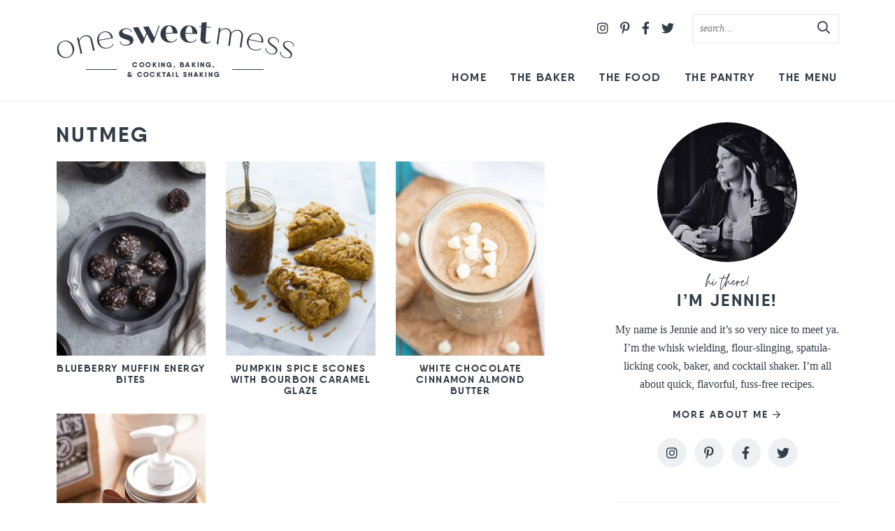

--- FILE ---
content_type: text/html; charset=UTF-8
request_url: https://www.onesweetmess.com/tag/nutmeg/
body_size: 8981
content:
<!DOCTYPE html>
<html lang="en-US">
<head>
<meta charset="UTF-8" />
<meta name="viewport" content="width=device-width, initial-scale=1" />
<link rel="profile" href="https://gmpg.org/xfn/11" />
<meta name="google-site-verification" content="agGuK5TCacCWKHQCM0jmP00OmGWEQfdc7j16Z4NCgbM" />
<meta name="google-site-verification" content="L01nWYGOsJb90uyt3L4XQ-QbHFmZiO_pIWzUgPi-AN0" />
<meta name="p:domain_verify" content="534ab4486b8efd1e216612cf67369fb3"/>

<meta name='robots' content='noindex, follow' />

	<!-- This site is optimized with the Yoast SEO plugin v17.6 - https://yoast.com/wordpress/plugins/seo/ -->
	<title>nutmeg Archives - One Sweet Mess</title>
	<meta property="og:locale" content="en_US" />
	<meta property="og:type" content="article" />
	<meta property="og:title" content="nutmeg Archives - One Sweet Mess" />
	<meta property="og:url" content="https://www.onesweetmess.com/tag/nutmeg/" />
	<meta property="og:site_name" content="One Sweet Mess" />
	<script type="application/ld+json" class="yoast-schema-graph">{"@context":"https://schema.org","@graph":[{"@type":"WebSite","@id":"https://www.onesweetmess.com/#website","url":"https://www.onesweetmess.com/","name":"One Sweet Mess","description":"Cooking, Baking &amp; Cocktail Shaking","potentialAction":[{"@type":"SearchAction","target":{"@type":"EntryPoint","urlTemplate":"https://www.onesweetmess.com/?s={search_term_string}"},"query-input":"required name=search_term_string"}],"inLanguage":"en-US"},{"@type":"CollectionPage","@id":"https://www.onesweetmess.com/tag/nutmeg/#webpage","url":"https://www.onesweetmess.com/tag/nutmeg/","name":"nutmeg Archives - One Sweet Mess","isPartOf":{"@id":"https://www.onesweetmess.com/#website"},"breadcrumb":{"@id":"https://www.onesweetmess.com/tag/nutmeg/#breadcrumb"},"inLanguage":"en-US","potentialAction":[{"@type":"ReadAction","target":["https://www.onesweetmess.com/tag/nutmeg/"]}]},{"@type":"BreadcrumbList","@id":"https://www.onesweetmess.com/tag/nutmeg/#breadcrumb","itemListElement":[{"@type":"ListItem","position":1,"name":"Home","item":"https://www.onesweetmess.com/"},{"@type":"ListItem","position":2,"name":"nutmeg"}]}]}</script>
	<!-- / Yoast SEO plugin. -->


<link rel='dns-prefetch' href='//scripts.mediavine.com' />
<link rel='dns-prefetch' href='//s.w.org' />
<link rel="alternate" type="application/rss+xml" title="One Sweet Mess &raquo; nutmeg Tag Feed" href="https://www.onesweetmess.com/tag/nutmeg/feed/" />
		<script type="text/javascript">
			window._wpemojiSettings = {"baseUrl":"https:\/\/s.w.org\/images\/core\/emoji\/13.1.0\/72x72\/","ext":".png","svgUrl":"https:\/\/s.w.org\/images\/core\/emoji\/13.1.0\/svg\/","svgExt":".svg","source":{"concatemoji":"https:\/\/www.onesweetmess.com\/wp-includes\/js\/wp-emoji-release.min.js?ver=5.8.12"}};
			!function(e,a,t){var n,r,o,i=a.createElement("canvas"),p=i.getContext&&i.getContext("2d");function s(e,t){var a=String.fromCharCode;p.clearRect(0,0,i.width,i.height),p.fillText(a.apply(this,e),0,0);e=i.toDataURL();return p.clearRect(0,0,i.width,i.height),p.fillText(a.apply(this,t),0,0),e===i.toDataURL()}function c(e){var t=a.createElement("script");t.src=e,t.defer=t.type="text/javascript",a.getElementsByTagName("head")[0].appendChild(t)}for(o=Array("flag","emoji"),t.supports={everything:!0,everythingExceptFlag:!0},r=0;r<o.length;r++)t.supports[o[r]]=function(e){if(!p||!p.fillText)return!1;switch(p.textBaseline="top",p.font="600 32px Arial",e){case"flag":return s([127987,65039,8205,9895,65039],[127987,65039,8203,9895,65039])?!1:!s([55356,56826,55356,56819],[55356,56826,8203,55356,56819])&&!s([55356,57332,56128,56423,56128,56418,56128,56421,56128,56430,56128,56423,56128,56447],[55356,57332,8203,56128,56423,8203,56128,56418,8203,56128,56421,8203,56128,56430,8203,56128,56423,8203,56128,56447]);case"emoji":return!s([10084,65039,8205,55357,56613],[10084,65039,8203,55357,56613])}return!1}(o[r]),t.supports.everything=t.supports.everything&&t.supports[o[r]],"flag"!==o[r]&&(t.supports.everythingExceptFlag=t.supports.everythingExceptFlag&&t.supports[o[r]]);t.supports.everythingExceptFlag=t.supports.everythingExceptFlag&&!t.supports.flag,t.DOMReady=!1,t.readyCallback=function(){t.DOMReady=!0},t.supports.everything||(n=function(){t.readyCallback()},a.addEventListener?(a.addEventListener("DOMContentLoaded",n,!1),e.addEventListener("load",n,!1)):(e.attachEvent("onload",n),a.attachEvent("onreadystatechange",function(){"complete"===a.readyState&&t.readyCallback()})),(n=t.source||{}).concatemoji?c(n.concatemoji):n.wpemoji&&n.twemoji&&(c(n.twemoji),c(n.wpemoji)))}(window,document,window._wpemojiSettings);
		</script>
		<style type="text/css">
img.wp-smiley,
img.emoji {
	display: inline !important;
	border: none !important;
	box-shadow: none !important;
	height: 1em !important;
	width: 1em !important;
	margin: 0 .07em !important;
	vertical-align: -0.1em !important;
	background: none !important;
	padding: 0 !important;
}
</style>
	<link rel='stylesheet' id='wp-block-library-css'  href='https://www.onesweetmess.com/wp-includes/css/dist/block-library/style.min.css?ver=5.8.12' type='text/css' media='all' />
<link data-minify="1" rel='stylesheet' id='contact-form-7-css'  href='https://www.onesweetmess.com/wp-content/cache/min/1/wp-content/plugins/contact-form-7/includes/css/styles.css?ver=1637256612' type='text/css' media='all' />
<link data-minify="1" rel="preload" class="mv-grow-style" href="https://www.onesweetmess.com/wp-content/cache/min/1/wp-content/plugins/social-pug/assets/dist/style-frontend-pro.1.19.1.css?ver=1637256612" as="style"><noscript><link data-minify="1" rel='stylesheet' id='dpsp-frontend-style-pro-css'  href='https://www.onesweetmess.com/wp-content/cache/min/1/wp-content/plugins/social-pug/assets/dist/style-frontend-pro.1.19.1.css?ver=1637256612' type='text/css' media='all' />
</noscript><link data-minify="1" rel='stylesheet' id='font-awesome-css'  href='https://www.onesweetmess.com/wp-content/cache/min/1/wp-content/themes/onesweetmess2021/fontawesome-subset/css/all.css?ver=1637256612' type='text/css' media='all' />
<link data-minify="1" rel='stylesheet' id='custom-style-css'  href='https://www.onesweetmess.com/wp-content/cache/min/1/wp-content/themes/onesweetmess2021/style.css?ver=1637256612' type='text/css' media='all' />
<link data-minify="1" rel='stylesheet' id='responsive-style-css'  href='https://www.onesweetmess.com/wp-content/cache/min/1/wp-content/themes/onesweetmess2021/responsive.css?ver=1637256612' type='text/css' media='all' />
<link data-minify="1" rel='stylesheet' id='custom-mobile-header-style-css'  href='https://www.onesweetmess.com/wp-content/cache/min/1/wp-content/themes/onesweetmess2021/mobile-header/mobile-header-style.css?ver=1637256612' type='text/css' media='all' />
<script type='text/javascript' async="async" data-noptimize="1" data-cfasync="false" src='https://scripts.mediavine.com/tags/the-messy-baker-blog.js?ver=5.8.12' id='mv-script-wrapper-js'></script>
<script type='text/javascript' src='https://www.onesweetmess.com/wp-includes/js/jquery/jquery.min.js?ver=3.6.0' id='jquery-core-js' defer></script>
<script type='text/javascript' src='https://www.onesweetmess.com/wp-includes/js/jquery/jquery-migrate.min.js?ver=3.3.2' id='jquery-migrate-js' defer></script>
<link rel="https://api.w.org/" href="https://www.onesweetmess.com/wp-json/" /><link rel="alternate" type="application/json" href="https://www.onesweetmess.com/wp-json/wp/v2/tags/503" /><link rel="EditURI" type="application/rsd+xml" title="RSD" href="https://www.onesweetmess.com/xmlrpc.php?rsd" />
<link rel="wlwmanifest" type="application/wlwmanifest+xml" href="https://www.onesweetmess.com/wp-includes/wlwmanifest.xml" /> 
<meta name="generator" content="WordPress 5.8.12" />
<style> .hide-me{display:none;} </style><style type="text/css" data-source="Grow Social by Mediavine">
				@media screen and ( max-width : 720px ) {
					.dpsp-content-wrapper.dpsp-hide-on-mobile,
					.dpsp-share-text.dpsp-hide-on-mobile,
					.dpsp-content-wrapper .dpsp-network-label {
						display: none;
					}
					.dpsp-has-spacing .dpsp-networks-btns-wrapper li {
						margin:0 2% 10px 0;
					}
					.dpsp-network-btn.dpsp-has-label:not(.dpsp-has-count) {
						max-height: 40px;
						padding: 0;
						justify-content: center;
					}
					.dpsp-content-wrapper.dpsp-size-small .dpsp-network-btn.dpsp-has-label:not(.dpsp-has-count){
						max-height: 32px;
					}
					.dpsp-content-wrapper.dpsp-size-large .dpsp-network-btn.dpsp-has-label:not(.dpsp-has-count){
						max-height: 46px;
					}
				}
			
							.dpsp-button-style-6 .dpsp-networks-btns-content .dpsp-network-btn:not(:hover):not(:active) {
								--customNetworkColor: #5c7891;
								--customNetworkHoverColor: #8da0b2;
								color: #5c7891;
							}
							.dpsp-button-style-6 .dpsp-networks-btns-content .dpsp-network-btn .dpsp-network-icon {
								border-color: #5c7891;
								background: #5c7891;
							}
						
							.dpsp-button-style-6 .dpsp-networks-btns-content .dpsp-network-btn:focus,
							.dpsp-button-style-6 .dpsp-networks-btns-content .dpsp-network-btn:hover {
								color: #8da0b2;
							}
							.dpsp-button-style-6 .dpsp-networks-btns-content .dpsp-network-btn:hover .dpsp-network-icon,
							.dpsp-button-style-6 .dpsp-networks-btns-content .dpsp-network-btn:focus .dpsp-network-icon {
								border-color: #8da0b2;
								background: #8da0b2;
							}
						.dpsp-networks-btns-wrapper.dpsp-networks-btns-content .dpsp-network-btn {--networkHover: rgba(141, 160, 178, 0.4); --networkAccent: rgba(141, 160, 178, 1);}</style><style type="text/css"> .wprm-comment-rating svg { width: 22px !important; height: 22px !important; } img.wprm-comment-rating { width: 110px !important; height: 22px !important; } .wprm-comment-rating svg path { fill: #5c7891; } .wprm-comment-rating svg polygon { stroke: #5c7891; } .wprm-comment-ratings-container svg .wprm-star-full { fill: #5c7891; } .wprm-comment-ratings-container svg .wprm-star-empty { stroke: #5c7891; }</style>
<link rel="preload" as="font" href="https://www.onesweetmess.com/wp-content/themes/onesweetmess2021/fonts/qanelas-bold-webfont.woff2" crossorigin>
<link rel="preload" as="font" href="https://www.onesweetmess.com/wp-content/themes/onesweetmess2021/fontawesome-subset/webfonts/fa-brands-400.woff2" crossorigin>
<link rel="preload" as="font" href="https://www.onesweetmess.com/wp-content/themes/onesweetmess2021/fontawesome-subset/webfonts/fa-regular-400.woff2" crossorigin><noscript><style id="rocket-lazyload-nojs-css">.rll-youtube-player, [data-lazy-src]{display:none !important;}</style></noscript>
<!--Favicon-->
<link rel="apple-touch-icon" sizes="180x180" href="https://www.onesweetmess.com/wp-content/themes/onesweetmess2021/favicon/apple-touch-icon.png">
<link rel="icon" type="image/png" sizes="32x32" href="https://www.onesweetmess.com/wp-content/themes/onesweetmess2021/favicon/favicon-32x32.png">
<link rel="icon" type="image/png" sizes="16x16" href="https://www.onesweetmess.com/wp-content/themes/onesweetmess2021/favicon/favicon-16x16.png">
<link rel="mask-icon" href="https://www.onesweetmess.com/wp-content/themes/onesweetmess2021/safari-pinned-tab.svg" color="#333d48">
<meta name="msapplication-TileColor" content="#ffffff">
<meta name="theme-color" content="#ffffff">

<!-- Global site tag (gtag.js) - Google Analytics -->
<script async src="https://www.googletagmanager.com/gtag/js?id=UA-32394787-1"></script>
<script>
  window.dataLayer = window.dataLayer || [];
  function gtag(){dataLayer.push(arguments);}
  gtag('js', new Date());

  gtag('config', 'UA-32394787-1', { 'anonymize_ip': true });
</script>

</head>

<body class="archive tag tag-nutmeg tag-503">
<div id="skip"><a href="#content">Skip to Main Content</a></div>

	
	<input type="checkbox" id="custom-mobile-search-trigger" aria-hidden="true" />
	
	<input type="checkbox" id="custom-mobile-header-trigger" aria-hidden="true" />
	
	<div id="custom-mobile-header" class="layout-middle text-dark mh-sticky-true">
		
		<div id="custom-mobile-top-bar" style="background-color: rgba(255,255,255, 0.98);">
			
			<a href="https://www.onesweetmess.com/" id="custom-mobile-logo-link">
				<img src="https://www.onesweetmess.com/wp-content/themes/onesweetmess2021/mobile-header/logo.png" alt="One Sweet Mess" width="213" height="28" />
			</a>
			
			<label id="custom-mobile-hamburger" for="custom-mobile-header-trigger">
			    <span class="screen-reader-text">Mobile Menu Trigger</span>
				<div id="custom-mobile-hamburger-trigger">
					<span></span>
				</div>
			</label>
			
			<div id="custom-mobile-form-wrapper">
				<form role="search" method="get" class="search-form" action="https://www.onesweetmess.com/">
    <input type="search" class="search-field search-input"
        placeholder="search..."
        value="" name="s"
        aria-label="Search Keywords" />

    <button type="submit" class="btn btn-success search-submit" aria-label="Submit">
		<i class="far fa-search"></i><span class="screen-reader-text">Submit</span>
	</button>
</form>			</div>
			
			<label id="custom-mobile-search" for="custom-mobile-search-trigger">
			    <span class="screen-reader-text">Mobile Search Trigger</span>
				<svg aria-hidden="true" focusable="false" data-prefix="far" data-icon="search" role="img" xmlns="http://www.w3.org/2000/svg" viewBox="0 0 512 512" class="svg-inline--fa fa-search fa-w-16 fa-2x"><path fill="currentColor" d="M508.5 468.9L387.1 347.5c-2.3-2.3-5.3-3.5-8.5-3.5h-13.2c31.5-36.5 50.6-84 50.6-136C416 93.1 322.9 0 208 0S0 93.1 0 208s93.1 208 208 208c52 0 99.5-19.1 136-50.6v13.2c0 3.2 1.3 6.2 3.5 8.5l121.4 121.4c4.7 4.7 12.3 4.7 17 0l22.6-22.6c4.7-4.7 4.7-12.3 0-17zM208 368c-88.4 0-160-71.6-160-160S119.6 48 208 48s160 71.6 160 160-71.6 160-160 160z" class=""></path></svg>
				<svg aria-hidden="true" focusable="false" data-prefix="fal" data-icon="times" role="img" xmlns="http://www.w3.org/2000/svg" viewBox="0 0 320 512" class="svg-inline--fa fa-times fa-w-10 fa-2x"><path fill="currentColor" d="M193.94 256L296.5 153.44l21.15-21.15c3.12-3.12 3.12-8.19 0-11.31l-22.63-22.63c-3.12-3.12-8.19-3.12-11.31 0L160 222.06 36.29 98.34c-3.12-3.12-8.19-3.12-11.31 0L2.34 120.97c-3.12 3.12-3.12 8.19 0 11.31L126.06 256 2.34 379.71c-3.12 3.12-3.12 8.19 0 11.31l22.63 22.63c3.12 3.12 8.19 3.12 11.31 0L160 289.94 262.56 392.5l21.15 21.15c3.12 3.12 8.19 3.12 11.31 0l22.63-22.63c3.12-3.12 3.12-8.19 0-11.31L193.94 256z" class=""></path></svg>
			</label>
			
		</div>
		
		<div id="custom-mobile-menu-container" style="background-color: rgba(255,255,255, 0.98);">
				
			<ul id="custom-mobile-menu" class="custom-mobile-menu"><li id="menu-item-4498" class="menu-item menu-item-type-custom menu-item-object-custom menu-item-home menu-item-4498"><a href="https://www.onesweetmess.com/">Home</a></li>
<li id="menu-item-620" class="menu-item menu-item-type-post_type menu-item-object-page menu-item-has-children menu-item-620"><label for="the-baker-0">The Baker</label>
				<input type="checkbox" name="submenu" id="the-baker-0" aria-hidden="true" />
				<svg class="svg-icon" width="24" height="24" aria-hidden="true" role="img" focusable="false" viewBox="0 0 24 24" fill="none" xmlns="http://www.w3.org/2000/svg"><path fill-rule="evenodd" clip-rule="evenodd" d="M18 11.2h-5.2V6h-1.6v5.2H6v1.6h5.2V18h1.6v-5.2H18z" fill="currentColor"></path></svg>
				<svg class="svg-icon" width="24" height="24" aria-hidden="true" role="img" focusable="false" viewBox="0 0 24 24" fill="none" xmlns="http://www.w3.org/2000/svg"><path fill-rule="evenodd" clip-rule="evenodd" d="M6 11h12v2H6z" fill="currentColor"></path></svg>
			
<ul class="sub-menu">
	<li id="menu-item-22310" class="menu-item menu-item-type-post_type menu-item-object-page menu-item-22310"><a href="https://www.onesweetmess.com/about/">About Jennie</a></li>
	<li id="menu-item-4487" class="menu-item menu-item-type-post_type menu-item-object-page menu-item-4487"><a href="https://www.onesweetmess.com/contact/">Contact</a></li>
	<li id="menu-item-8028" class="menu-item menu-item-type-post_type menu-item-object-page menu-item-8028"><a href="https://www.onesweetmess.com/work-with-me/">Work with Me</a></li>
</ul>
</li>
<li id="menu-item-4485" class="menu-item menu-item-type-post_type menu-item-object-page menu-item-has-children menu-item-4485"><label for="the-food-0">The Food</label>
				<input type="checkbox" name="submenu" id="the-food-0" aria-hidden="true" />
				<svg class="svg-icon" width="24" height="24" aria-hidden="true" role="img" focusable="false" viewBox="0 0 24 24" fill="none" xmlns="http://www.w3.org/2000/svg"><path fill-rule="evenodd" clip-rule="evenodd" d="M18 11.2h-5.2V6h-1.6v5.2H6v1.6h5.2V18h1.6v-5.2H18z" fill="currentColor"></path></svg>
				<svg class="svg-icon" width="24" height="24" aria-hidden="true" role="img" focusable="false" viewBox="0 0 24 24" fill="none" xmlns="http://www.w3.org/2000/svg"><path fill-rule="evenodd" clip-rule="evenodd" d="M6 11h12v2H6z" fill="currentColor"></path></svg>
			
<ul class="sub-menu">
	<li id="menu-item-22311" class="menu-item menu-item-type-post_type menu-item-object-page menu-item-22311"><a href="https://www.onesweetmess.com/recipes/">Recipe Index</a></li>
	<li id="menu-item-6481" class="menu-item menu-item-type-taxonomy menu-item-object-category menu-item-6481"><a href="https://www.onesweetmess.com/category/appetizers/">Appetizers</a></li>
	<li id="menu-item-6474" class="menu-item menu-item-type-taxonomy menu-item-object-category menu-item-6474"><a href="https://www.onesweetmess.com/category/bread/">Bread &amp; Muffins</a></li>
	<li id="menu-item-6513" class="menu-item menu-item-type-taxonomy menu-item-object-category menu-item-6513"><a href="https://www.onesweetmess.com/category/breakfast-2/">Breakfast</a></li>
	<li id="menu-item-6478" class="menu-item menu-item-type-taxonomy menu-item-object-category menu-item-6478"><a href="https://www.onesweetmess.com/category/cake/">Cake &amp; Cupcakes</a></li>
	<li id="menu-item-6480" class="menu-item menu-item-type-taxonomy menu-item-object-category menu-item-6480"><a href="https://www.onesweetmess.com/category/snacks/">Candy &amp; Snacks</a></li>
	<li id="menu-item-6479" class="menu-item menu-item-type-taxonomy menu-item-object-category menu-item-6479"><a href="https://www.onesweetmess.com/category/cocktails/">Cocktails</a></li>
	<li id="menu-item-6473" class="menu-item menu-item-type-taxonomy menu-item-object-category menu-item-6473"><a href="https://www.onesweetmess.com/category/cookiesbrownies/">Cookies &amp; Brownies</a></li>
	<li id="menu-item-6491" class="menu-item menu-item-type-taxonomy menu-item-object-category menu-item-6491"><a href="https://www.onesweetmess.com/category/smoothies/">Drinks &amp; Smoothies</a></li>
	<li id="menu-item-6476" class="menu-item menu-item-type-taxonomy menu-item-object-category menu-item-6476"><a href="https://www.onesweetmess.com/category/healthy-appetite/">Healthy Appetite</a></li>
	<li id="menu-item-6477" class="menu-item menu-item-type-taxonomy menu-item-object-category menu-item-6477"><a href="https://www.onesweetmess.com/category/ice-cream-2/">Ice Cream</a></li>
	<li id="menu-item-6484" class="menu-item menu-item-type-taxonomy menu-item-object-category menu-item-6484"><a href="https://www.onesweetmess.com/category/jampreserves/">Jams &amp; Preserves</a></li>
	<li id="menu-item-6485" class="menu-item menu-item-type-taxonomy menu-item-object-category menu-item-6485"><a href="https://www.onesweetmess.com/category/how-to/">Kitchen Tutorials</a></li>
	<li id="menu-item-6486" class="menu-item menu-item-type-taxonomy menu-item-object-category menu-item-6486"><a href="https://www.onesweetmess.com/category/pie/">Pie</a></li>
	<li id="menu-item-6487" class="menu-item menu-item-type-taxonomy menu-item-object-category menu-item-6487"><a href="https://www.onesweetmess.com/category/puddingmousse/">Pudding &amp; Mousse</a></li>
	<li id="menu-item-6488" class="menu-item menu-item-type-taxonomy menu-item-object-category menu-item-6488"><a href="https://www.onesweetmess.com/category/salad/">Salad</a></li>
	<li id="menu-item-6489" class="menu-item menu-item-type-taxonomy menu-item-object-category menu-item-6489"><a href="https://www.onesweetmess.com/category/sauces/">Sauces &amp; Syrups</a></li>
	<li id="menu-item-6475" class="menu-item menu-item-type-taxonomy menu-item-object-category menu-item-6475"><a href="https://www.onesweetmess.com/category/savory/">Savory</a></li>
	<li id="menu-item-6490" class="menu-item menu-item-type-taxonomy menu-item-object-category menu-item-6490"><a href="https://www.onesweetmess.com/category/side-dish/">Side Dishes</a></li>
	<li id="menu-item-6492" class="menu-item menu-item-type-taxonomy menu-item-object-category menu-item-6492"><a href="https://www.onesweetmess.com/category/soup/">Soups &amp; Stews</a></li>
</ul>
</li>
<li id="menu-item-6358" class="menu-item menu-item-type-post_type menu-item-object-page menu-item-6358"><a href="https://www.onesweetmess.com/pantry/">The Pantry</a></li>
<li id="menu-item-8672" class="menu-item menu-item-type-post_type menu-item-object-page menu-item-8672"><a href="https://www.onesweetmess.com/the-menu/">The Menu</a></li>
</ul>			
						
		</div>
		
	</div>
	


<header class="header">
	<div class="wrap">

			<div class="logo">
			<a href="https://www.onesweetmess.com/" title="One Sweet Mess" rel="home">
			<img src="https://www.onesweetmess.com/wp-content/themes/onesweetmess2021/images/logo@2x.png" 
			srcset="https://www.onesweetmess.com/wp-content/themes/onesweetmess2021/images/logo.png 1x,
	               https://www.onesweetmess.com/wp-content/themes/onesweetmess2021/images/logo@2x.png 2x"
	        alt="One Sweet Mess Logo"
	        width="342" height="84" data-pin-nopin="true"/>
	    	</a>
		</div>
	
	
	<div class="header-search">
		<form role="search" method="get" class="search-form" action="https://www.onesweetmess.com/">
    <input type="search" class="search-field search-input"
        placeholder="search..."
        value="" name="s"
        aria-label="Search Keywords" />

    <button type="submit" class="btn btn-success search-submit" aria-label="Submit">
		<i class="far fa-search"></i><span class="screen-reader-text">Submit</span>
	</button>
</form>	</div>


	<div class="social">
		<a rel="nofollow" href="https://instagram.com/onesweetmess/" aria-label="Instagram" target="_blank" rel="noopener"><i class="fab fa-instagram"></i></a>
		<a rel="nofollow" href="https://pinterest.com/jlphaneuf/" aria-label="Pinterest" target="_blank" rel="noopener"><i class="fab fa-pinterest-p"></i></a>
		<a rel="nofollow" href="https://www.facebook.com/onesweetmessblog" aria-label="Facebook" target="_blank" rel="noopener"><i class="fab fa-facebook-f"></i></a>
		<a rel="nofollow" href="https://twitter.com/onesweetmess/" aria-label="Twitter" target="_blank" rel="noopener"><i class="fab fa-twitter"></i></a>
	</div>		
	<nav id="main" class="main-nav">
		<ul id="mainmenu" class="mainmenu">
			<li class="menu-item menu-item-type-custom menu-item-object-custom menu-item-home menu-item-4498"><a href="https://www.onesweetmess.com/">Home</a></li>
<li class="menu-item menu-item-type-post_type menu-item-object-page menu-item-has-children menu-item-620"><a href="https://www.onesweetmess.com/about/">The Baker</a>
<ul class="sub-menu">
	<li class="menu-item menu-item-type-post_type menu-item-object-page menu-item-22310"><a href="https://www.onesweetmess.com/about/">About Jennie</a></li>
	<li class="menu-item menu-item-type-post_type menu-item-object-page menu-item-4487"><a href="https://www.onesweetmess.com/contact/">Contact</a></li>
	<li class="menu-item menu-item-type-post_type menu-item-object-page menu-item-8028"><a href="https://www.onesweetmess.com/work-with-me/">Work with Me</a></li>
</ul>
</li>
<li class="menu-item menu-item-type-post_type menu-item-object-page menu-item-has-children menu-item-4485"><a href="https://www.onesweetmess.com/recipes/">The Food</a>
<ul class="sub-menu">
	<li class="menu-item menu-item-type-post_type menu-item-object-page menu-item-22311"><a href="https://www.onesweetmess.com/recipes/">Recipe Index</a></li>
	<li class="menu-item menu-item-type-taxonomy menu-item-object-category menu-item-6481"><a href="https://www.onesweetmess.com/category/appetizers/">Appetizers</a></li>
	<li class="menu-item menu-item-type-taxonomy menu-item-object-category menu-item-6474"><a href="https://www.onesweetmess.com/category/bread/">Bread &amp; Muffins</a></li>
	<li class="menu-item menu-item-type-taxonomy menu-item-object-category menu-item-6513"><a href="https://www.onesweetmess.com/category/breakfast-2/">Breakfast</a></li>
	<li class="menu-item menu-item-type-taxonomy menu-item-object-category menu-item-6478"><a href="https://www.onesweetmess.com/category/cake/">Cake &amp; Cupcakes</a></li>
	<li class="menu-item menu-item-type-taxonomy menu-item-object-category menu-item-6480"><a href="https://www.onesweetmess.com/category/snacks/">Candy &amp; Snacks</a></li>
	<li class="menu-item menu-item-type-taxonomy menu-item-object-category menu-item-6479"><a href="https://www.onesweetmess.com/category/cocktails/">Cocktails</a></li>
	<li class="menu-item menu-item-type-taxonomy menu-item-object-category menu-item-6473"><a href="https://www.onesweetmess.com/category/cookiesbrownies/">Cookies &amp; Brownies</a></li>
	<li class="menu-item menu-item-type-taxonomy menu-item-object-category menu-item-6491"><a href="https://www.onesweetmess.com/category/smoothies/">Drinks &amp; Smoothies</a></li>
	<li class="menu-item menu-item-type-taxonomy menu-item-object-category menu-item-6476"><a href="https://www.onesweetmess.com/category/healthy-appetite/">Healthy Appetite</a></li>
	<li class="menu-item menu-item-type-taxonomy menu-item-object-category menu-item-6477"><a href="https://www.onesweetmess.com/category/ice-cream-2/">Ice Cream</a></li>
	<li class="menu-item menu-item-type-taxonomy menu-item-object-category menu-item-6484"><a href="https://www.onesweetmess.com/category/jampreserves/">Jams &amp; Preserves</a></li>
	<li class="menu-item menu-item-type-taxonomy menu-item-object-category menu-item-6485"><a href="https://www.onesweetmess.com/category/how-to/">Kitchen Tutorials</a></li>
	<li class="menu-item menu-item-type-taxonomy menu-item-object-category menu-item-6486"><a href="https://www.onesweetmess.com/category/pie/">Pie</a></li>
	<li class="menu-item menu-item-type-taxonomy menu-item-object-category menu-item-6487"><a href="https://www.onesweetmess.com/category/puddingmousse/">Pudding &amp; Mousse</a></li>
	<li class="menu-item menu-item-type-taxonomy menu-item-object-category menu-item-6488"><a href="https://www.onesweetmess.com/category/salad/">Salad</a></li>
	<li class="menu-item menu-item-type-taxonomy menu-item-object-category menu-item-6489"><a href="https://www.onesweetmess.com/category/sauces/">Sauces &amp; Syrups</a></li>
	<li class="menu-item menu-item-type-taxonomy menu-item-object-category menu-item-6475"><a href="https://www.onesweetmess.com/category/savory/">Savory</a></li>
	<li class="menu-item menu-item-type-taxonomy menu-item-object-category menu-item-6490"><a href="https://www.onesweetmess.com/category/side-dish/">Side Dishes</a></li>
	<li class="menu-item menu-item-type-taxonomy menu-item-object-category menu-item-6492"><a href="https://www.onesweetmess.com/category/soup/">Soups &amp; Stews</a></li>
</ul>
</li>
<li class="menu-item menu-item-type-post_type menu-item-object-page menu-item-6358"><a href="https://www.onesweetmess.com/pantry/">The Pantry</a></li>
<li class="menu-item menu-item-type-post_type menu-item-object-page menu-item-8672"><a href="https://www.onesweetmess.com/the-menu/">The Menu</a></li>
		</ul>
	</nav>

				
	<div class="clear"></div>
	</div>
</header><div class="wrapper">
<div id="content" class="span_content">

<h1 class="archive-title">nutmeg</h1>

	

<div class="items items-3-col archives">


	<div class="item archive-post">
		<a href="https://www.onesweetmess.com/2016/04/14/blueberry-muffin-energy-bites/" rel="bookmark" class="block">
					<img width="250" height="325" src="data:image/svg+xml,%3Csvg%20xmlns='http://www.w3.org/2000/svg'%20viewBox='0%200%20250%20325'%3E%3C/svg%3E" class="attachment-post-thumbnail size-post-thumbnail wp-post-image" alt="" data-pin-nopin="true" data-lazy-srcset="https://www.onesweetmess.com/wp-content/uploads/2016/04/Blueberry-Muffin-Energy-Bites-2-250x325.jpg 250w, https://www.onesweetmess.com/wp-content/uploads/2016/04/Blueberry-Muffin-Energy-Bites-2-500x650.jpg 500w, https://www.onesweetmess.com/wp-content/uploads/2016/04/Blueberry-Muffin-Energy-Bites-2-320x416.jpg 320w, https://www.onesweetmess.com/wp-content/uploads/2016/04/Blueberry-Muffin-Energy-Bites-2-640x832.jpg 640w" data-lazy-sizes="(max-width: 250px) 100vw, 250px" data-lazy-src="https://www.onesweetmess.com/wp-content/uploads/2016/04/Blueberry-Muffin-Energy-Bites-2-250x325.jpg" /><noscript><img width="250" height="325" src="https://www.onesweetmess.com/wp-content/uploads/2016/04/Blueberry-Muffin-Energy-Bites-2-250x325.jpg" class="attachment-post-thumbnail size-post-thumbnail wp-post-image" alt="" data-pin-nopin="true" srcset="https://www.onesweetmess.com/wp-content/uploads/2016/04/Blueberry-Muffin-Energy-Bites-2-250x325.jpg 250w, https://www.onesweetmess.com/wp-content/uploads/2016/04/Blueberry-Muffin-Energy-Bites-2-500x650.jpg 500w, https://www.onesweetmess.com/wp-content/uploads/2016/04/Blueberry-Muffin-Energy-Bites-2-320x416.jpg 320w, https://www.onesweetmess.com/wp-content/uploads/2016/04/Blueberry-Muffin-Energy-Bites-2-640x832.jpg 640w" sizes="(max-width: 250px) 100vw, 250px" /></noscript>							
		
		<h3 class="title">Blueberry Muffin Energy Bites</h3></a>
	
	</div>



	<div class="item archive-post">
		<a href="https://www.onesweetmess.com/2015/09/24/pumpkin-spice-scones-with-bourbon-caramel-glaze/" rel="bookmark" class="block">
					<img width="250" height="325" src="data:image/svg+xml,%3Csvg%20xmlns='http://www.w3.org/2000/svg'%20viewBox='0%200%20250%20325'%3E%3C/svg%3E" class="attachment-post-thumbnail size-post-thumbnail wp-post-image" alt="" data-pin-nopin="true" data-lazy-srcset="https://www.onesweetmess.com/wp-content/uploads/2015/09/Pumpkin-Spice-Scones-with-Bourbon-Caramel-Glaze-3-250x325.jpg 250w, https://www.onesweetmess.com/wp-content/uploads/2015/09/Pumpkin-Spice-Scones-with-Bourbon-Caramel-Glaze-3-500x650.jpg 500w, https://www.onesweetmess.com/wp-content/uploads/2015/09/Pumpkin-Spice-Scones-with-Bourbon-Caramel-Glaze-3-320x416.jpg 320w, https://www.onesweetmess.com/wp-content/uploads/2015/09/Pumpkin-Spice-Scones-with-Bourbon-Caramel-Glaze-3-640x832.jpg 640w" data-lazy-sizes="(max-width: 250px) 100vw, 250px" data-lazy-src="https://www.onesweetmess.com/wp-content/uploads/2015/09/Pumpkin-Spice-Scones-with-Bourbon-Caramel-Glaze-3-250x325.jpg" /><noscript><img width="250" height="325" src="https://www.onesweetmess.com/wp-content/uploads/2015/09/Pumpkin-Spice-Scones-with-Bourbon-Caramel-Glaze-3-250x325.jpg" class="attachment-post-thumbnail size-post-thumbnail wp-post-image" alt="" data-pin-nopin="true" srcset="https://www.onesweetmess.com/wp-content/uploads/2015/09/Pumpkin-Spice-Scones-with-Bourbon-Caramel-Glaze-3-250x325.jpg 250w, https://www.onesweetmess.com/wp-content/uploads/2015/09/Pumpkin-Spice-Scones-with-Bourbon-Caramel-Glaze-3-500x650.jpg 500w, https://www.onesweetmess.com/wp-content/uploads/2015/09/Pumpkin-Spice-Scones-with-Bourbon-Caramel-Glaze-3-320x416.jpg 320w, https://www.onesweetmess.com/wp-content/uploads/2015/09/Pumpkin-Spice-Scones-with-Bourbon-Caramel-Glaze-3-640x832.jpg 640w" sizes="(max-width: 250px) 100vw, 250px" /></noscript>							
		
		<h3 class="title">Pumpkin Spice Scones with Bourbon Caramel Glaze</h3></a>
	
	</div>



	<div class="item archive-post">
		<a href="https://www.onesweetmess.com/2014/04/10/white-chocolate-cinnamon-almond-butter/" rel="bookmark" class="block">
					<img width="250" height="325" src="data:image/svg+xml,%3Csvg%20xmlns='http://www.w3.org/2000/svg'%20viewBox='0%200%20250%20325'%3E%3C/svg%3E" class="attachment-post-thumbnail size-post-thumbnail wp-post-image" alt="" data-pin-nopin="true" data-lazy-srcset="https://www.onesweetmess.com/wp-content/uploads/2014/04/White-Chocolate-Cinnamon-Almond-Butter-6-250x325.jpg 250w, https://www.onesweetmess.com/wp-content/uploads/2014/04/White-Chocolate-Cinnamon-Almond-Butter-6-500x650.jpg 500w, https://www.onesweetmess.com/wp-content/uploads/2014/04/White-Chocolate-Cinnamon-Almond-Butter-6-320x416.jpg 320w" data-lazy-sizes="(max-width: 250px) 100vw, 250px" data-lazy-src="https://www.onesweetmess.com/wp-content/uploads/2014/04/White-Chocolate-Cinnamon-Almond-Butter-6-250x325.jpg" /><noscript><img width="250" height="325" src="https://www.onesweetmess.com/wp-content/uploads/2014/04/White-Chocolate-Cinnamon-Almond-Butter-6-250x325.jpg" class="attachment-post-thumbnail size-post-thumbnail wp-post-image" alt="" data-pin-nopin="true" srcset="https://www.onesweetmess.com/wp-content/uploads/2014/04/White-Chocolate-Cinnamon-Almond-Butter-6-250x325.jpg 250w, https://www.onesweetmess.com/wp-content/uploads/2014/04/White-Chocolate-Cinnamon-Almond-Butter-6-500x650.jpg 500w, https://www.onesweetmess.com/wp-content/uploads/2014/04/White-Chocolate-Cinnamon-Almond-Butter-6-320x416.jpg 320w" sizes="(max-width: 250px) 100vw, 250px" /></noscript>							
		
		<h3 class="title">White Chocolate Cinnamon Almond Butter</h3></a>
	
	</div>



	<div class="item archive-post">
		<a href="https://www.onesweetmess.com/2013/09/09/homemade-pumpkin-spice-syrup/" rel="bookmark" class="block">
					<img width="250" height="325" src="data:image/svg+xml,%3Csvg%20xmlns='http://www.w3.org/2000/svg'%20viewBox='0%200%20250%20325'%3E%3C/svg%3E" class="attachment-post-thumbnail size-post-thumbnail wp-post-image" alt="" data-pin-nopin="true" data-lazy-srcset="https://www.onesweetmess.com/wp-content/uploads/2013/09/Homemade-Pumpkin-Spice-Syrup-www.themessybakerblog.com-8420-250x325.jpg 250w, https://www.onesweetmess.com/wp-content/uploads/2013/09/Homemade-Pumpkin-Spice-Syrup-www.themessybakerblog.com-8420-500x650.jpg 500w, https://www.onesweetmess.com/wp-content/uploads/2013/09/Homemade-Pumpkin-Spice-Syrup-www.themessybakerblog.com-8420-320x416.jpg 320w" data-lazy-sizes="(max-width: 250px) 100vw, 250px" data-lazy-src="https://www.onesweetmess.com/wp-content/uploads/2013/09/Homemade-Pumpkin-Spice-Syrup-www.themessybakerblog.com-8420-250x325.jpg" /><noscript><img width="250" height="325" src="https://www.onesweetmess.com/wp-content/uploads/2013/09/Homemade-Pumpkin-Spice-Syrup-www.themessybakerblog.com-8420-250x325.jpg" class="attachment-post-thumbnail size-post-thumbnail wp-post-image" alt="" data-pin-nopin="true" srcset="https://www.onesweetmess.com/wp-content/uploads/2013/09/Homemade-Pumpkin-Spice-Syrup-www.themessybakerblog.com-8420-250x325.jpg 250w, https://www.onesweetmess.com/wp-content/uploads/2013/09/Homemade-Pumpkin-Spice-Syrup-www.themessybakerblog.com-8420-500x650.jpg 500w, https://www.onesweetmess.com/wp-content/uploads/2013/09/Homemade-Pumpkin-Spice-Syrup-www.themessybakerblog.com-8420-320x416.jpg 320w" sizes="(max-width: 250px) 100vw, 250px" /></noscript>							
		
		<h3 class="title">Homemade Pumpkin Spice Syrup</h3></a>
	
	</div>


</div>
 

<div class="postnavigation">
	</div> <!-- end .postnavigation -->

</div> <!-- end #content2 -->

<aside class="sidebar span_sidebar">

	<div class="topsidebar">
	<div id="simpleimage-1" class="widget-odd widget-first widget-1 about widget widget_simpleimage">
	<div class="simple-image">
		<a href="/about/"><img width="400" height="400" src="data:image/svg+xml,%3Csvg%20xmlns='http://www.w3.org/2000/svg'%20viewBox='0%200%20400%20400'%3E%3C/svg%3E" class="attachment-full size-full" alt="" data-pin-nopin="true" data-lazy-srcset="https://www.onesweetmess.com/wp-content/uploads/2021/11/about.jpg 400w, https://www.onesweetmess.com/wp-content/uploads/2021/11/about-200x200.jpg 200w, https://www.onesweetmess.com/wp-content/uploads/2021/11/about-300x300.jpg 300w, https://www.onesweetmess.com/wp-content/uploads/2021/11/about-150x150.jpg 150w" data-lazy-sizes="(max-width: 400px) 100vw, 400px" data-lazy-src="https://www.onesweetmess.com/wp-content/uploads/2021/11/about.jpg" /><noscript><img width="400" height="400" src="https://www.onesweetmess.com/wp-content/uploads/2021/11/about.jpg" class="attachment-full size-full" alt="" data-pin-nopin="true" srcset="https://www.onesweetmess.com/wp-content/uploads/2021/11/about.jpg 400w, https://www.onesweetmess.com/wp-content/uploads/2021/11/about-200x200.jpg 200w, https://www.onesweetmess.com/wp-content/uploads/2021/11/about-300x300.jpg 300w, https://www.onesweetmess.com/wp-content/uploads/2021/11/about-150x150.jpg 150w" sizes="(max-width: 400px) 100vw, 400px" /></noscript><h2 class="widget-title"><em>Hi There!</em> I&#8217;m Jennie!</h2></a>	</div>

<p>My name is Jennie and it’s so very nice to meet ya. I’m the whisk wielding, flour-slinging, spatula-licking cook, baker, and cocktail shaker. I’m all about quick, flavorful, fuss-free recipes.</p>

	<div class="more">
		<a href="/about/">More About Me</a>	</div>
</div><div id="text-55" class="widget-even widget-2 social widget widget_text">			<div class="textwidget"><a rel="nofollow" href="https://instagram.com/onesweetmess/" aria-label="Instagram" target="_blank" rel="noopener"><i class="fab fa-instagram"></i></a>
		<a rel="nofollow" href="https://pinterest.com/jlphaneuf/" aria-label="Pinterest" target="_blank" rel="noopener"><i class="fab fa-pinterest-p"></i></a>
		<a rel="nofollow" href="https://www.facebook.com/onesweetmessblog" aria-label="Facebook" target="_blank" rel="noopener"><i class="fab fa-facebook-f"></i></a>
		<a rel="nofollow" href="https://twitter.com/onesweetmess/" aria-label="Twitter" target="_blank" rel="noopener"><i class="fab fa-twitter"></i></a></div>
		</div><div id="custom_html-1" class="widget_text widget-odd widget-3 subscribe widget widget_custom_html"><h2 class="widget-title">Freshly Baked</h2><div class="textwidget custom-html-widget"><p>Enter your email address below to receive new posts directly in your inbox:</p>

<form action="http://onesweetmess.us10.list-manage.com/subscribe/post?u=d594ee9285eb602cee10ce396&amp;id=bc05748cfd" method="post" id="mc-embedded-subscribe-form" name="mc-embedded-subscribe-form" target="_blank" class="email-form" novalidate>

<input type="email" value="" name="EMAIL" id="mce-EMAIL" class="email-input" placeholder="enter email address" aria-label="Email Address" />
<button type="submit" class="email-submit" aria-label="Subscribe"><i class="far fa-chevron-double-right"></i></button>
</form></div></div><div id="acf_widget_22304-3" class="widget-even widget-last widget-4 widget acf_widget_22304 Acf_Widget_22304 "><h2 class="widget-title">Reader Favorites</h2>


<div class="more">
    </div></div>	</div>
	
<div class="clear"></div>
</aside><!-- end #sidebar -->
</div>

<div class="clear"></div>
		
	<div class="footer">
		<div id="custom_html-3" class="widget_text widget-odd widget-last widget-first widget-1 subscribe home-section footer-section widget_custom_html"><div class="widget_text wrap"><div class="textwidget custom-html-widget"><h2>get new recipes via email:</h2>
<form action="http://onesweetmess.us10.list-manage.com/subscribe/post?u=d594ee9285eb602cee10ce396&amp;id=bc05748cfd" method="post" id="mc-embedded-subscribe-form" name="mc-embedded-subscribe-form" target="_blank" class="email-form" novalidate>

<input type="email" value="" name="EMAIL" id="mce-EMAIL" class="email-input" placeholder="enter email address" aria-label="Email Address" />
<button type="submit" class="email-submit" aria-label="Subscribe"><i class="far fa-chevron-double-right"></i></button>
</form></div></div></div>	</div>

<div class="sub-footer">
<div class="wrap">
	<ul class="footer-nav">
	<li id="menu-item-4493" class="top menu-item menu-item-type-custom menu-item-object-custom menu-item-4493"><a href="#">^ Top</a></li>
<li id="menu-item-4497" class="menu-item menu-item-type-custom menu-item-object-custom menu-item-4497"><a rel="nofollow" href="http://staging.themessybakerblog.com/">Home</a></li>
<li id="menu-item-4492" class="menu-item menu-item-type-post_type menu-item-object-page menu-item-4492"><a href="https://www.onesweetmess.com/recipes/">Recipes</a></li>
<li id="menu-item-4491" class="menu-item menu-item-type-post_type menu-item-object-page menu-item-4491"><a href="https://www.onesweetmess.com/about/">About</a></li>
<li id="menu-item-4490" class="menu-item menu-item-type-post_type menu-item-object-page menu-item-4490"><a href="https://www.onesweetmess.com/contact/">Contact</a></li>
<li id="menu-item-5541" class="menu-item menu-item-type-post_type menu-item-object-page menu-item-5541"><a href="https://www.onesweetmess.com/privacy-policy/">Privacy Policy</a></li>
	</ul>
	
	<div class="copyright">
		<p>&copy;2026 One Sweet Mess. 
		<em>Design by <a href="http://www.purrdesign.com" target="_blank" rel="nofollow">Purr</a>.</em></p>
	</div>
	
</div>
</div> <!-- end .sub-footer-->


</div>

<script type='text/javascript' src='https://www.onesweetmess.com/wp-includes/js/dist/vendor/regenerator-runtime.min.js?ver=0.13.7' id='regenerator-runtime-js' defer></script>
<script type='text/javascript' src='https://www.onesweetmess.com/wp-includes/js/dist/vendor/wp-polyfill.min.js?ver=3.15.0' id='wp-polyfill-js'></script>
<script type='text/javascript' id='contact-form-7-js-extra'>
/* <![CDATA[ */
var wpcf7 = {"api":{"root":"https:\/\/www.onesweetmess.com\/wp-json\/","namespace":"contact-form-7\/v1"},"cached":"1"};
/* ]]> */
</script>
<script data-minify="1" type='text/javascript' src='https://www.onesweetmess.com/wp-content/cache/min/1/wp-content/plugins/contact-form-7/includes/js/index.js?ver=1637256612' id='contact-form-7-js' defer></script>
<script data-minify="1" type='text/javascript' src='https://www.onesweetmess.com/wp-content/cache/min/1/wp-content/themes/onesweetmess2021/js/custom.js?ver=1637256612' id='custom-js-js' defer></script>
<script type='text/javascript' src='https://www.onesweetmess.com/wp-includes/js/wp-embed.min.js?ver=5.8.12' id='wp-embed-js' defer></script>
<script>window.lazyLoadOptions={elements_selector:"img[data-lazy-src],.rocket-lazyload",data_src:"lazy-src",data_srcset:"lazy-srcset",data_sizes:"lazy-sizes",class_loading:"lazyloading",class_loaded:"lazyloaded",threshold:300,callback_loaded:function(element){if(element.tagName==="IFRAME"&&element.dataset.rocketLazyload=="fitvidscompatible"){if(element.classList.contains("lazyloaded")){if(typeof window.jQuery!="undefined"){if(jQuery.fn.fitVids){jQuery(element).parent().fitVids()}}}}}};window.addEventListener('LazyLoad::Initialized',function(e){var lazyLoadInstance=e.detail.instance;if(window.MutationObserver){var observer=new MutationObserver(function(mutations){var image_count=0;var iframe_count=0;var rocketlazy_count=0;mutations.forEach(function(mutation){for(var i=0;i<mutation.addedNodes.length;i++){if(typeof mutation.addedNodes[i].getElementsByTagName!=='function'){continue}
if(typeof mutation.addedNodes[i].getElementsByClassName!=='function'){continue}
images=mutation.addedNodes[i].getElementsByTagName('img');is_image=mutation.addedNodes[i].tagName=="IMG";iframes=mutation.addedNodes[i].getElementsByTagName('iframe');is_iframe=mutation.addedNodes[i].tagName=="IFRAME";rocket_lazy=mutation.addedNodes[i].getElementsByClassName('rocket-lazyload');image_count+=images.length;iframe_count+=iframes.length;rocketlazy_count+=rocket_lazy.length;if(is_image){image_count+=1}
if(is_iframe){iframe_count+=1}}});if(image_count>0||iframe_count>0||rocketlazy_count>0){lazyLoadInstance.update()}});var b=document.getElementsByTagName("body")[0];var config={childList:!0,subtree:!0};observer.observe(b,config)}},!1)</script><script data-no-minify="1" async src="https://www.onesweetmess.com/wp-content/plugins/wp-rocket/assets/js/lazyload/17.5/lazyload.min.js"></script><!--105 queries. 0.978 seconds-->


<script defer src="https://static.cloudflareinsights.com/beacon.min.js/vcd15cbe7772f49c399c6a5babf22c1241717689176015" integrity="sha512-ZpsOmlRQV6y907TI0dKBHq9Md29nnaEIPlkf84rnaERnq6zvWvPUqr2ft8M1aS28oN72PdrCzSjY4U6VaAw1EQ==" data-cf-beacon='{"version":"2024.11.0","token":"a2e7c08a1ad94ac4bc10e35dde57c7ae","r":1,"server_timing":{"name":{"cfCacheStatus":true,"cfEdge":true,"cfExtPri":true,"cfL4":true,"cfOrigin":true,"cfSpeedBrain":true},"location_startswith":null}}' crossorigin="anonymous"></script>
</body></html>
<!-- This website is like a Rocket, isn't it? Performance optimized by WP Rocket. Learn more: https://wp-rocket.me - Debug: cached@1769107766 -->